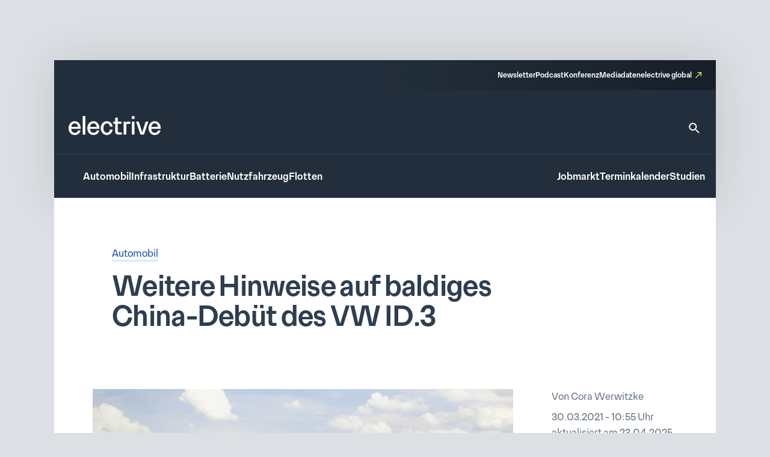

--- FILE ---
content_type: text/css
request_url: https://www.electrive.net/wp-content/litespeed/css/8d494f3e8b0ba51d99e420506018c2bd.css?ver=8c2bd
body_size: -225
content:
.base-site-header__overlay-trigger{cursor:pointer;margin-left:auto;line-height:.5}.base-site-header__overlay-trigger::after{content:"×";display:block;font-size:3em}.base-site-header__overlay-trigger[href="#overlay"]::after{content:"="}

--- FILE ---
content_type: text/css
request_url: https://www.electrive.net/wp-content/litespeed/css/4b107635840d637ff03f93fbf4b9af27.css?ver=9af27
body_size: -170
content:
.next-reads{background-color:var(--theme-color-background-b)}@media screen and (max-width:799px){.next-reads{padding:24rem 0}}@media screen and (min-width:800px){.next-reads{padding:56rem 84rem}}.next-reads>.title{font-family:var(--theme-font-family);font-weight:500;font-size:24rem;line-height:1.3;color:var(--theme-color-text-on-light)}.next-reads>.title::selection{background-color:var(--theme-color-action-accent-hover)}@media screen and (max-width:799px){.next-reads>.title{margin-bottom:24rem;padding:0 16rem}}@media screen and (min-width:800px){.next-reads>.title{margin-bottom:40rem}}@media screen and (min-width:800px){.next-reads .items{display:-ms-grid;display:grid;grid-template-columns:repeat(3,minmax(0,1fr));gap:24rem}}

--- FILE ---
content_type: text/css
request_url: https://www.electrive.net/wp-content/litespeed/css/4d846e807e5da9ebc1034340c2cdcf56.css?ver=dcf56
body_size: 378
content:
.jobs__teaser.is-style-list{position:relative;display:-ms-grid;display:grid}@media screen and (max-width:799px){.jobs__teaser.is-style-list{grid-template-columns:80rem auto;gap:12rem;padding:20rem}}@media screen and (min-width:800px){.jobs__teaser.is-style-list{grid-template-columns:240rem auto;gap:32rem;padding:24rem}}.jobs__teaser.is-style-list .image .thumbnail{width:100%;aspect-ratio:1.5;border:1rem solid var(--theme-color-background-f);padding:4rem;background:#fff}@media screen and (min-width:800px){.jobs__teaser.is-style-list .image .thumbnail{padding:12rem}}.jobs__teaser.is-style-list .image .thumbnail img{object-fit:contain;object-position:center;width:100%;height:100%}.jobs__teaser.is-style-list .content .meta span:not(:first-child){border-left:1rem solid #eaecef}@media screen and (max-width:799px){.jobs__teaser.is-style-list .content .meta span:not(:first-child){padding-left:8rem;margin-left:8rem}}@media screen and (min-width:800px){.jobs__teaser.is-style-list .content .meta span:not(:first-child){padding-left:12rem;margin-left:12rem}}@media screen and (max-width:799px){.jobs__teaser.is-style-list .content .company{font-family:var(--theme-font-family);font-weight:300;font-size:12rem;line-height:1.3;color:var(--theme-color-icon-subdued)}.jobs__teaser.is-style-list .content .company::selection{background-color:var(--theme-color-action-accent-hover)}.jobs__teaser.is-style-list .content .title{font-family:var(--theme-font-family);font-weight:500;font-size:16rem;line-height:1.25;color:var(--theme-color-text-on-light);margin-top:8rem}.jobs__teaser.is-style-list .content .title::selection{background-color:var(--theme-color-action-accent-hover)}.jobs__teaser.is-style-list .content .meta{font-family:var(--theme-font-family);font-weight:300;font-size:12rem;line-height:1.3;color:var(--theme-color-icon-subdued);margin-top:12rem}.jobs__teaser.is-style-list .content .meta::selection{background-color:var(--theme-color-action-accent-hover)}}@media screen and (min-width:800px){.jobs__teaser.is-style-list .content .company{font-family:var(--theme-font-family);font-weight:300;font-size:15rem;line-height:1.55;color:var(--theme-color-icon-subdued);margin-top:16rem}.jobs__teaser.is-style-list .content .company::selection{background-color:var(--theme-color-action-accent-hover)}.jobs__teaser.is-style-list .content .title{font-family:var(--theme-font-family);font-weight:500;font-size:24rem;line-height:1.3;color:var(--theme-color-text-on-light);margin-top:8rem}.jobs__teaser.is-style-list .content .title::selection{background-color:var(--theme-color-action-accent-hover)}.jobs__teaser.is-style-list .content .meta{font-family:var(--theme-font-family);font-weight:300;font-size:15rem;line-height:1.55;color:var(--theme-color-icon-subdued);margin-top:12rem}.jobs__teaser.is-style-list .content .meta::selection{background-color:var(--theme-color-action-accent-hover)}}@media screen and (hover:hover){.jobs__teaser.is-style-list{-webkit-transition:var(--theme-transition);transition:var(--theme-transition)}.jobs__teaser.is-style-list:hover{background-color:var(--theme-color-action-accent-hover)}.jobs__teaser.is-style-list:hover:before{background-color:#fff}}.jobs__teaser.is-style-list:before{content:"";display:block;position:absolute;top:-1rem;left:0;height:1rem;background-color:#eaecef}@media screen and (max-width:799px){.jobs__teaser.is-style-list:before{width:calc(100% - 40rem);margin-left:20rem;margin-right:20rem}}@media screen and (min-width:800px){.jobs__teaser.is-style-list:before{width:calc(100% - 48rem);margin-left:24rem;margin-right:24rem}}.jobs__teaser.is-style-card{background:#fff;display:block;box-shadow:0 0 1px 0 rgb(0 0 0 / .05),0 12px 64px 0 rgb(0 0 0 / .1)}@media screen and (max-width:799px){.jobs__teaser.is-style-card{padding:6rem 6rem 16rem 6rem}}@media screen and (min-width:800px){.jobs__teaser.is-style-card{padding:24rem 24rem 40rem 24rem}}.jobs__teaser.is-style-card .image .thumbnail{width:100%;aspect-ratio:1.5;background:#fff}.jobs__teaser.is-style-card .image .thumbnail img{object-fit:contain;object-position:center;width:100%;height:100%}.jobs__teaser.is-style-card .content .meta span:not(:first-child){border-left:1rem solid #eaecef}@media screen and (max-width:799px){.jobs__teaser.is-style-card .content .meta span:not(:first-child){padding-left:8rem;margin-left:8rem}}@media screen and (min-width:800px){.jobs__teaser.is-style-card .content .meta span:not(:first-child){padding-left:12rem;margin-left:12rem}}@media screen and (max-width:799px){.jobs__teaser.is-style-card .content .company{font-family:var(--theme-font-family);font-weight:300;font-size:12rem;line-height:1.3;color:var(--theme-color-icon-subdued);margin-top:16rem}.jobs__teaser.is-style-card .content .company::selection{background-color:var(--theme-color-action-accent-hover)}.jobs__teaser.is-style-card .content .title{font-family:var(--theme-font-family);font-weight:500;font-size:14rem;line-height:1.25;color:var(--theme-color-text-on-light);margin-top:8rem;-ms-hyphens:auto;-moz-hyphens:auto;-webkit-hyphens:auto;hyphens:auto}.jobs__teaser.is-style-card .content .title::selection{background-color:var(--theme-color-action-accent-hover)}.jobs__teaser.is-style-card .content .meta{font-family:var(--theme-font-family);font-weight:300;font-size:12rem;line-height:1.3;color:var(--theme-color-icon-subdued);margin-top:12rem}.jobs__teaser.is-style-card .content .meta::selection{background-color:var(--theme-color-action-accent-hover)}}@media screen and (min-width:800px){.jobs__teaser.is-style-card .content .company{font-family:var(--theme-font-family);font-weight:300;font-size:15rem;line-height:1.55;color:var(--theme-color-icon-subdued);margin-top:16rem}.jobs__teaser.is-style-card .content .company::selection{background-color:var(--theme-color-action-accent-hover)}.jobs__teaser.is-style-card .content .title{font-family:var(--theme-font-family);font-weight:500;font-size:24rem;line-height:1.3;color:var(--theme-color-text-on-light);margin-top:8rem;-ms-hyphens:auto;-moz-hyphens:auto;-webkit-hyphens:auto;hyphens:auto}.jobs__teaser.is-style-card .content .title::selection{background-color:var(--theme-color-action-accent-hover)}.jobs__teaser.is-style-card .content .meta{font-family:var(--theme-font-family);font-weight:300;font-size:15rem;line-height:1.55;color:var(--theme-color-icon-subdued);margin-top:12rem}.jobs__teaser.is-style-card .content .meta::selection{background-color:var(--theme-color-action-accent-hover)}}

--- FILE ---
content_type: text/css
request_url: https://www.electrive.net/wp-content/litespeed/css/dcdd6b220bf084bce47d55089cdc8e37.css?ver=c8e37
body_size: 693
content:
.pages__content.is-template-live .header{aspect-ratio:auto}.pages__content.is-template-live .header .image{position:relative;height:auto}.pages__content.is-template-live .header .image img{object-fit:contain}@media screen and (max-width:799px){.pages__content.is-template-live .header .image.desktop{display:none}}@media screen and (min-width:800px){.pages__content.is-template-live .header{margin-bottom:40rem}.pages__content.is-template-live .header .image.mobile{display:none}}@media screen and (max-width:799px){.pages__content.is-template-live .live-box{display:-ms-flexbox;display:-webkit-flex;display:flex;-ms-flex-direction:column;flex-direction:column;padding:20rem}}@media screen and (min-width:800px){.pages__content.is-template-live .live-box{display:-ms-grid;display:grid;grid-template-columns:auto 356rem;gap:40rem;padding:24rem}}@media screen and (max-width:799px){.pages__content.is-template-live .live-box .s-content{-ms-flex-order:2;order:2}}.pages__content.is-template-live .live-box .s-content .metaline{color:var(--theme-color-text-subdued)}@media screen and (max-width:799px){.pages__content.is-template-live .live-box .s-content .metaline{margin-top:26rem;font-family:var(--theme-font-family);font-weight:300;font-size:12rem;line-height:1.3}.pages__content.is-template-live .live-box .s-content .metaline::selection{background-color:var(--theme-color-action-accent-hover)}}@media screen and (min-width:800px){.pages__content.is-template-live .live-box .s-content .metaline{margin-top:16rem;font-family:var(--theme-font-family);font-weight:300;font-size:15rem;line-height:1.55}.pages__content.is-template-live .live-box .s-content .metaline::selection{background-color:var(--theme-color-action-accent-hover)}}.pages__content.is-template-live .live-box .s-content .metaline span:not(:first-child){display:inline-block;border-left:1rem solid #eaecef}@media screen and (max-width:799px){.pages__content.is-template-live .live-box .s-content .metaline span:not(:first-child){padding-left:8rem;margin-left:8rem}}@media screen and (min-width:800px){.pages__content.is-template-live .live-box .s-content .metaline span:not(:first-child){padding-left:12rem;margin-left:12rem}}.pages__content.is-template-live .live-box .s-content .title{margin-top:8rem;color:var(--theme-color-text-on-light)}@media screen and (max-width:799px){.pages__content.is-template-live .live-box .s-content .title{font-family:var(--theme-font-family);font-weight:500;font-size:24rem;line-height:1.3}.pages__content.is-template-live .live-box .s-content .title::selection{background-color:var(--theme-color-action-accent-hover)}}@media screen and (min-width:800px){.pages__content.is-template-live .live-box .s-content .title{font-family:var(--theme-font-family);font-weight:500;font-size:40rem;line-height:1.15;letter-spacing:-.025em}.pages__content.is-template-live .live-box .s-content .title::selection{background-color:var(--theme-color-action-accent-hover)}}.pages__content.is-template-live .live-box .s-content .teasertext{margin-top:16rem;color:var(--theme-color-text-on-light)}@media screen and (max-width:799px){.pages__content.is-template-live .live-box .s-content .teasertext{font-family:var(--theme-font-family);font-weight:300;font-size:14rem;line-height:1.4}.pages__content.is-template-live .live-box .s-content .teasertext::selection{background-color:var(--theme-color-action-accent-hover)}}@media screen and (min-width:800px){.pages__content.is-template-live .live-box .s-content .teasertext{font-family:var(--theme-font-family);font-weight:300;font-size:17rem;line-height:1.65}.pages__content.is-template-live .live-box .s-content .teasertext::selection{background-color:var(--theme-color-action-accent-hover)}}.pages__content.is-template-live .live-box .s-content .teasertext span{font-family:var(--theme-font-family);font-weight:300;font-size:16rem;line-height:1.65;color:var(--theme-color-text-on-light)}.pages__content.is-template-live .live-box .s-content .teasertext span::selection{background-color:var(--theme-color-action-accent-hover)}@media screen and (max-width:799px){.pages__content.is-template-live .live-box .s-content .teasertext span{font-family:var(--theme-font-family);font-weight:300;font-size:14rem;line-height:1.4}.pages__content.is-template-live .live-box .s-content .teasertext span::selection{background-color:var(--theme-color-action-accent-hover)}}@media screen and (min-width:800px){.pages__content.is-template-live .live-box .s-content .teasertext span{font-family:var(--theme-font-family);font-weight:300;font-size:17rem;line-height:1.65}.pages__content.is-template-live .live-box .s-content .teasertext span::selection{background-color:var(--theme-color-action-accent-hover)}}.pages__content.is-template-live .live-box .s-content .teasertext p:not(:first-child){margin-top:var(--theme-space)}.pages__content.is-template-live .live-box .s-content .teasertext strong,.pages__content.is-template-live .live-box .s-content .teasertext b{font-family:var(--theme-font-family);font-weight:500;font-size:17rem;line-height:1.65}.pages__content.is-template-live .live-box .s-content .teasertext strong::selection,.pages__content.is-template-live .live-box .s-content .teasertext b::selection{background-color:var(--theme-color-action-accent-hover)}.pages__content.is-template-live .live-box .s-content .button{margin-top:16rem}@media screen and (max-width:799px){.pages__content.is-template-live .live-box .s-image{-ms-flex-order:1;order:1}}.pages__content.is-template-live .live-box .s-image figure{width:100%;aspect-ratio:1.5}.pages__content.is-template-live .live-box .s-image figure img{object-fit:cover;width:100%;height:100%}.pages__content.is-template-live .introtext{font-family:var(--theme-font-family);font-weight:300;font-size:17rem;line-height:1.65;color:var(--theme-color-text-on-light)}.pages__content.is-template-live .introtext::selection{background-color:var(--theme-color-action-accent-hover)}@media screen and (max-width:799px){.pages__content.is-template-live .introtext{margin-top:56rem;margin-left:20rem;margin-right:20rem}}@media screen and (min-width:800px){.pages__content.is-template-live .introtext{margin-top:32rem;margin-left:64rem;margin-right:32rem;max-width:728rem}}.pages__content.is-template-live .introtext strong,.pages__content.is-template-live .introtext b{font-family:var(--theme-font-family);font-weight:500;font-size:17rem;line-height:1.65}.pages__content.is-template-live .introtext strong::selection,.pages__content.is-template-live .introtext b::selection{background-color:var(--theme-color-action-accent-hover)}.pages__content.is-template-live .introtext p:not(:first-child){margin-top:var(--theme-space)}@media screen and (max-width:799px){.pages__content.is-template-live .events{margin:56rem 20rem 0 20rem}}@media screen and (min-width:800px){.pages__content.is-template-live .events{margin-top:56rem;margin-left:64rem;max-width:728rem}}.pages__content.is-template-live .events .title{font-family:var(--theme-font-family);font-weight:500;font-size:24rem;line-height:1.3;color:var(--theme-color-text-on-light)}.pages__content.is-template-live .events .title::selection{background-color:var(--theme-color-action-accent-hover)}.pages__content.is-template-live .events table{margin-top:24rem;width:100%;table-layout:fixed;overflow-wrap:break-word}.pages__content.is-template-live .events table tr{width:100%}.pages__content.is-template-live .events table td{color:var(--theme-color-text-on-light);border-bottom:1rem solid var(--theme-color-background-f);padding-top:8rem;padding-bottom:8rem;vertical-align:top}@media screen and (max-width:799px){.pages__content.is-template-live .events table td{font-family:var(--theme-font-family);font-weight:300;font-size:16rem;line-height:1.65}.pages__content.is-template-live .events table td::selection{background-color:var(--theme-color-action-accent-hover)}}@media screen and (min-width:800px){.pages__content.is-template-live .events table td{font-family:var(--theme-font-family);font-weight:300;font-size:17rem;line-height:1.65}.pages__content.is-template-live .events table td::selection{background-color:var(--theme-color-action-accent-hover)}}.pages__content.is-template-live .events table td:first-child{padding-right:16rem}.pages__content.is-template-live .options{margin-top:32rem;margin-bottom:32rem}.pages__content.is-template-live .options>a{white-space:wrap}@media screen and (max-width:799px){.pages__content.is-template-live .collections .collection{margin-top:56rem}}@media screen and (min-width:800px){.pages__content.is-template-live .collections .collection{margin-top:56rem}}.pages__content.is-template-live .collections .collection>.title{color:var(--theme-color-text-on-light)}@media screen and (max-width:799px){.pages__content.is-template-live .collections .collection>.title{margin:0 20rem;font-family:var(--theme-font-family);font-weight:500;font-size:24rem;line-height:1.3}.pages__content.is-template-live .collections .collection>.title::selection{background-color:var(--theme-color-action-accent-hover)}}@media screen and (min-width:800px){.pages__content.is-template-live .collections .collection>.title{margin:0 24rem;font-family:var(--theme-font-family);font-weight:500;font-size:40rem;line-height:1.15;letter-spacing:-.025em}.pages__content.is-template-live .collections .collection>.title::selection{background-color:var(--theme-color-action-accent-hover)}}.pages__content.is-template-live .collections .collection>.subtitle{color:var(--theme-color-text-on-light)}@media screen and (max-width:799px){.pages__content.is-template-live .collections .collection>.subtitle{margin:12rem 20rem 0 20rem;font-family:var(--theme-font-family);font-weight:500;font-size:20rem;line-height:1.25}.pages__content.is-template-live .collections .collection>.subtitle::selection{background-color:var(--theme-color-action-accent-hover)}}@media screen and (min-width:800px){.pages__content.is-template-live .collections .collection>.subtitle{margin:12rem 24rem 0 24rem;font-family:var(--theme-font-family);font-weight:500;font-size:24rem;line-height:1.3}.pages__content.is-template-live .collections .collection>.subtitle::selection{background-color:var(--theme-color-action-accent-hover)}}@media screen and (max-width:799px){.pages__content.is-template-live .collections .collection>.itemlist{margin-top:32rem}}@media screen and (min-width:800px){.pages__content.is-template-live .collections .collection>.itemlist{margin-top:64rem;display:-ms-grid;display:grid;grid-template-columns:repeat(2,minmax(0,1fr))}}.pages__content.is-template-live .collections .collection>.itemlist .title{width:auto;margin-bottom:0}.pages__content.is-template-live .collections .adbar{margin-top:56rem}.pages__content.is-template-live .more{margin-top:32rem;margin-left:24rem;margin-right:24rem;margin-bottom:32rem}

--- FILE ---
content_type: text/css
request_url: https://www.electrive.net/wp-content/litespeed/css/f251ceca04719dad7081c8190b7df075.css?ver=df075
body_size: 814
content:
.c-interactions{margin-top:48rem;margin-bottom:48rem}.c-interactions .options>li{position:relative;display:inline-block}.c-interactions .options>li .sub-options{position:absolute;z-index:30;display:none;top:0;left:44rem;background-color:var(--theme-color-action-accent-hover);width:auto;white-space:nowrap;padding:0 12rem}.c-interactions .options>li .sub-options li{display:inline-block}.c-interactions .options>li .sub-options li:not(:first-child){padding-left:12rem}.c-interactions .options>li .sub-options li a{display:inline-block;height:44rem;line-height:44rem;line-height:auto;font-family:var(--theme-font-family);font-weight:300;font-size:14rem;letter-spacing:.05em;color:var(--theme-color-text-on-light)}.c-interactions .options>li .sub-options li a::selection{background-color:var(--theme-color-action-accent-hover)}@media screen and (hover:hover){.c-interactions .options>li .sub-options li a{-webkit-transition:var(--theme-transition);transition:var(--theme-transition)}.c-interactions .options>li .sub-options li a:hover{color:var(--theme-color-action-primary-default);position:relative}.c-interactions .options>li .sub-options li a:hover:before{content:"";width:100%;height:2rem;position:absolute;background-color:var(--theme-color-action-primary-default);bottom:10rem}}.c-interactions .options>li>.button{display:inline-block;height:44rem;min-width:44rem;background-color:var(--theme-color-background-b);background-repeat:no-repeat;background-position:center;background-size:24rem;font-family:var(--theme-font-family);font-weight:300;font-size:15rem;line-height:1.55;line-height:44rem;color:var(--theme-color-text-on-light);border-radius:4rem;vertical-align:bottom}.c-interactions .options>li>.button::selection{background-color:var(--theme-color-action-accent-hover)}.c-interactions .options>li>.button:hover{background-color:var(--theme-color-focus-default)}.c-interactions .options>li.share .button{background-image:url("data:image/svg+xml,%3Csvg xmlns=\'http://www.w3.org/2000/svg\' width=\'24\' height=\'24\' viewBox=\'0 0 24 24\' fill=\'none\'%3E%3Cpath d=\'M18 16.12C17.24 16.12 16.56 16.42 16.04 16.89L8.91 12.74C8.96 12.51 9 12.28 9 12.04C9 11.8 8.96 11.57 8.91 11.34L15.96 7.23004C16.5 7.73004 17.21 8.04004 18 8.04004C19.66 8.04004 21 6.70004 21 5.04004C21 3.38004 19.66 2.04004 18 2.04004C16.34 2.04004 15 3.38004 15 5.04004C15 5.28004 15.04 5.51004 15.09 5.74004L8.04 9.85004C7.5 9.35004 6.79 9.04004 6 9.04004C4.34 9.04004 3 10.38 3 12.04C3 13.7 4.34 15.04 6 15.04C6.79 15.04 7.5 14.73 8.04 14.23L15.16 18.39C15.11 18.6 15.08 18.82 15.08 19.04C15.08 20.65 16.39 21.96 18 21.96C19.61 21.96 20.92 20.65 20.92 19.04C20.92 17.43 19.61 16.12 18 16.12ZM18 4.04004C18.55 4.04004 19 4.49004 19 5.04004C19 5.59004 18.55 6.04004 18 6.04004C17.45 6.04004 17 5.59004 17 5.04004C17 4.49004 17.45 4.04004 18 4.04004ZM6 13.04C5.45 13.04 5 12.59 5 12.04C5 11.49 5.45 11.04 6 11.04C6.55 11.04 7 11.49 7 12.04C7 12.59 6.55 13.04 6 13.04ZM18 20.06C17.45 20.06 17 19.61 17 19.06C17 18.51 17.45 18.06 18 18.06C18.55 18.06 19 18.51 19 19.06C19 19.61 18.55 20.06 18 20.06Z\' fill=\'%232E3E51\'/%3E%3C/svg%3E")}.c-interactions .options>li.print .button{background-image:url("data:image/svg+xml,%3Csvg xmlns=\'http://www.w3.org/2000/svg\' width=\'24\' height=\'24\' viewBox=\'0 0 24 24\' fill=\'none\'%3E%3Cpath d=\'M19 8H18V3H6V8H5C3.34 8 2 9.34 2 11V17H6V21H18V17H22V11C22 9.34 20.66 8 19 8ZM8 5H16V8H8V5ZM16 19H8V15H16V19ZM18 15V13H6V15H4V11C4 10.45 4.45 10 5 10H19C19.55 10 20 10.45 20 11V15H18Z\' fill=\'%232E3E51\'/%3E%3Cpath d=\'M18 12.5C18.5523 12.5 19 12.0523 19 11.5C19 10.9477 18.5523 10.5 18 10.5C17.4477 10.5 17 10.9477 17 11.5C17 12.0523 17.4477 12.5 18 12.5Z\' fill=\'%232E3E51\'/%3E%3C/svg%3E")}.c-interactions .options>li.comments .button{padding-left:44rem;background-position:center left 10rem;background-image:url("data:image/svg+xml,%3Csvg xmlns=\'http://www.w3.org/2000/svg\' width=\'24\' height=\'24\' viewBox=\'0 0 24 24\' fill=\'none\'%3E%3Cpath d=\'M20 2H4C2.9 2 2 2.9 2 4V22L6 18H20C21.1 18 22 17.1 22 16V4C22 2.9 21.1 2 20 2ZM20 16H6L4 18V4H20V16Z\' fill=\'%232E3E51\'/%3E%3C/svg%3E")}.c-interactions .options>li.comments .button.has-comments{padding-right:10rem}.c-interactions .options>li:not(:last-child){margin-right:16rem}.c-interactions .options>li .sub-options.is-visible{display:block}

--- FILE ---
content_type: text/javascript
request_url: https://www.electrive.net/wp-content/litespeed/js/27076de9c94a872ff095e0abfbe005a0.js?ver=005a0
body_size: 1323
content:
document.addEventListener('DOMContentLoaded',()=>{const scrollDiv=document.createElement('div');scrollDiv.classList.add('newsletter-bar');const closeDiv=document.createElement('div');closeDiv.classList.add('btn-close');const closeBtn=document.createElement('button');closeBtn.classList.add('btn-close-btn');closeDiv.appendChild(closeBtn);const baseUrl=window.location.origin;const isMobile=window.matchMedia('(max-width: 767px)').matches;const isPlatformNet=document.body.classList.contains('is-platform-net');scrollDiv.setAttribute('role','region');scrollDiv.setAttribute('aria-label',isPlatformNet?'Newsletter-Anmeldung':'Newsletter sign-up');const liveRegion=document.createElement('div');liveRegion.setAttribute('role','status');liveRegion.setAttribute('aria-live','polite');liveRegion.setAttribute('aria-atomic','true');liveRegion.style.position='absolute';liveRegion.style.width='1px';liveRegion.style.height='1px';liveRegion.style.margin='-1px';liveRegion.style.border='0';liveRegion.style.padding='0';liveRegion.style.clip='rect(0 0 0 0)';liveRegion.style.overflow='hidden';closeBtn.setAttribute('type','button');if(isPlatformNet){closeBtn.setAttribute('aria-label','Leiste schließen');closeBtn.setAttribute('title','Leiste schließen')}else{closeBtn.setAttribute('aria-label','Close notification bar');closeBtn.setAttribute('title','Close notification bar')}
let buttonText;let linkHref;if(isPlatformNet){buttonText=isMobile?'Täglicher Newsletter!':'Das Weltgeschehen der Elektromobilität täglich ins Postfach?<br><strong>Newsletter “electrive TODAY” gratis bestellen!</strong>';linkHref=isMobile?`https://www.electrive.net/newsletter/?etcc_cu=onsite&etcc_cmp_onsite=Newsletter%20Anmelde-Bar&etcc_med_onsite=Mobil&ref=home#section-signupform`:`https://www.electrive.net/newsletter/?etcc_cu=onsite&etcc_cmp_onsite=Newsletter%20Anmelde-Bar&etcc_med_onsite=Desktop&ref=home#section-signupform`}else{buttonText=isMobile?'Daily newsletter!':"The world of electric mobility in your inbox every day?<br><strong>Subscribe to the ‘electrive TODAY’ newsletter for free!</strong>";linkHref=isMobile?`https://www.electrive.com/newsletter/?etcc_cu=onsite&etcc_cmp_onsite=subscriptionbar&etcc_med_onsite=Mobile#section-signupform`:`https://www.electrive.com/newsletter/?etcc_cu=onsite&etcc_cmp_onsite=subscriptionbar&etcc_med_onsite=Desktop#section-signupform`}
const icon=document.createElement('span');icon.classList.add('newsletter-bar-icon');icon.innerHTML=`
      <svg xmlns="http://www.w3.org/2000/svg" viewBox="0 0 122.88 88.86" width="56"  aria-hidden="true">
        <title>email</title>
        <path d="M7.05,0H115.83a7.07,7.07,0,0,1,7,7.05V81.81a7,7,0,0,1-1.22,4,2.78,2.78,0,0,1-.66,1,2.62,2.62,0,0,1-.66.46,7,7,0,0,1-4.51,1.65H7.05a7.07,7.07,0,0,1-7-7V7.05A7.07,7.07,0,0,1,7.05,0Zm-.3,78.84L43.53,40.62,6.75,9.54v69.3ZM49.07,45.39,9.77,83.45h103L75.22,45.39l-11,9.21h0a2.7,2.7,0,0,1-3.45,0L49.07,45.39Zm31.6-4.84,35.46,38.6V9.2L80.67,40.55ZM10.21,5.41,62.39,47.7,112.27,5.41Z" fill="currentColor"/>
      </svg>
    `;const text=document.createElement('div');text.classList.add('newsletter-bar-text');text.innerHTML=buttonText;const button=document.createElement('a');button.classList.add('input-button','is-variant-small','newsletter-bar-link');if(isPlatformNet){button.textContent=isMobile?'Hier bestellen!':'Hier klicken';button.setAttribute('aria-label','Zum Newsletter „electrive TODAY“ anmelden')}else{button.textContent=isMobile?'Order here':'Click here';button.setAttribute('aria-label','Subscribe to the “electrive TODAY” newsletter')}
button.href=linkHref;const content=document.createElement('div');content.classList.add('newsletter-bar-content');content.appendChild(icon);content.appendChild(text);content.appendChild(button);scrollDiv.style.cursor='pointer';scrollDiv.addEventListener('click',(event)=>{if(!event.target.closest('.btn-close')){window.location.href=linkHref}});scrollDiv.appendChild(content);scrollDiv.appendChild(closeDiv);scrollDiv.appendChild(liveRegion);document.body.appendChild(scrollDiv);const isClosedThisSession=sessionStorage.getItem('newsletterBarClosed')==='true';let announcementDone=!1;if(!isClosedThisSession){window.addEventListener('scroll',()=>{if(window.scrollY>100){const wasHidden=!scrollDiv.classList.contains('show');scrollDiv.classList.add('show');if(wasHidden&&!announcementDone){liveRegion.textContent=isPlatformNet?'Newsletter-Hinweisleiste sichtbar. Jetzt anmelden oder schließen.':'Newsletter bar is now visible. You can sign up or close it.';announcementDone=!0}}else{scrollDiv.classList.remove('show')}})}
closeBtn.addEventListener('click',(event)=>{event.stopPropagation();scrollDiv.remove();sessionStorage.setItem('newsletterBarClosed','true')})})
;

--- FILE ---
content_type: text/javascript
request_url: https://www.electrive.net/wp-content/litespeed/js/bff929b80f1607e253a687aa05065b8e.js?ver=65b8e
body_size: -139
content:
jQuery(function($){$(document).ready(function(e){if($('body').hasClass('single-post')){var $classes=$('main').attr('class');var $params={'post_id':$classes.match(/post-(\d+)/)[1]};$.ajax({method:"POST",url:advanced_ajax_handler,data:{'action':'view-count','params':JSON.stringify($params)},dataType:'json'})}})})
;